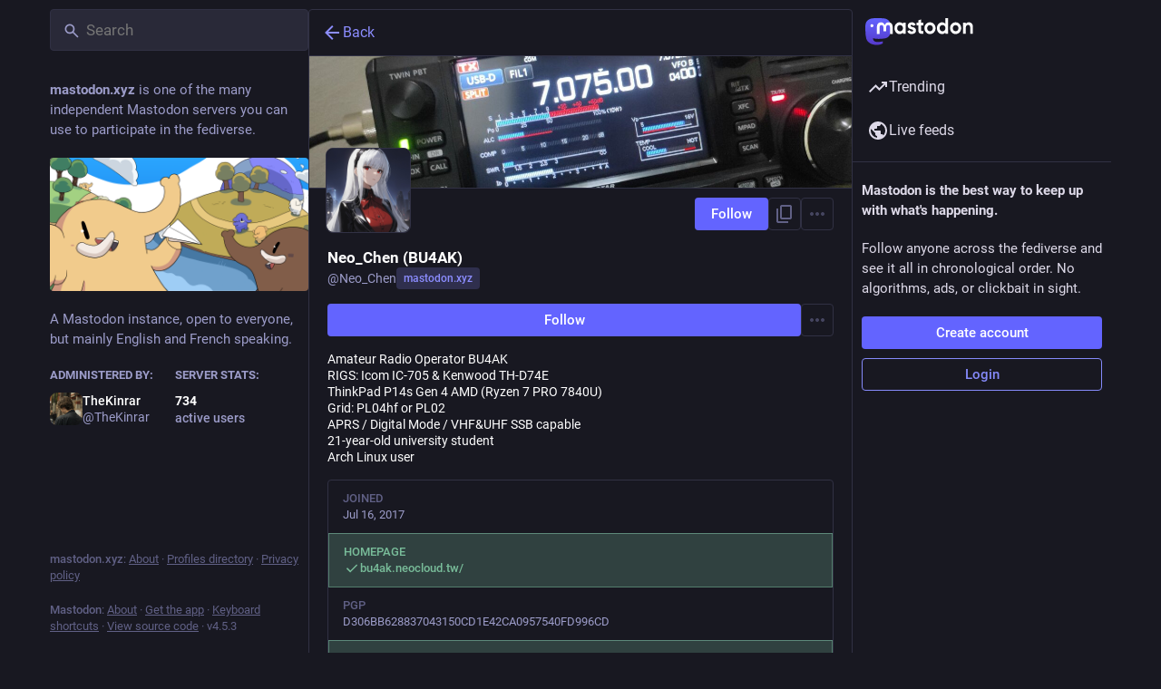

--- FILE ---
content_type: text/html; charset=utf-8
request_url: https://mastodon.xyz/@Neo_Chen/followers
body_size: 15817
content:
<!DOCTYPE html>
<html lang='en'>
<head>
<meta charset='utf-8'>
<meta content='width=device-width, initial-scale=1, viewport-fit=cover' name='viewport'>
<link href='https://6-28.mastodon.xyz' rel='dns-prefetch'>
<link href='/packs/assets/favicon-16x16-74JBPGmr.png' rel='icon' sizes='16x16' type='image/png'>
<link href='/packs/assets/favicon-32x32-CiQz7Niw.png' rel='icon' sizes='32x32' type='image/png'>
<link href='/packs/assets/favicon-48x48-DMnduFKh.png' rel='icon' sizes='48x48' type='image/png'>
<link href='/packs/assets/apple-touch-icon-57x57-BsPGHSez.png' rel='apple-touch-icon' sizes='57x57'>
<link href='/packs/assets/apple-touch-icon-60x60-CQE7yLDO.png' rel='apple-touch-icon' sizes='60x60'>
<link href='/packs/assets/android-chrome-72x72-9LRpA3QN.png' rel='apple-touch-icon' sizes='72x72'>
<link href='/packs/assets/apple-touch-icon-76x76-BPRp9FS0.png' rel='apple-touch-icon' sizes='76x76'>
<link href='/packs/assets/apple-touch-icon-114x114-Ch7jwTNh.png' rel='apple-touch-icon' sizes='114x114'>
<link href='/packs/assets/apple-touch-icon-120x120-W9xwzzUZ.png' rel='apple-touch-icon' sizes='120x120'>
<link href='/packs/assets/android-chrome-144x144-D-ewI-KZ.png' rel='apple-touch-icon' sizes='144x144'>
<link href='/packs/assets/apple-touch-icon-152x152-s3oy-zRw.png' rel='apple-touch-icon' sizes='152x152'>
<link href='/packs/assets/apple-touch-icon-167x167-DdVi4pJj.png' rel='apple-touch-icon' sizes='167x167'>
<link href='/packs/assets/apple-touch-icon-180x180-DSCV_HvQ.png' rel='apple-touch-icon' sizes='180x180'>
<link href='/packs/assets/apple-touch-icon-1024x1024-B3Tu3EqI.png' rel='apple-touch-icon' sizes='1024x1024'>
<link color='#6364FF' href='/packs/assets/logo-symbol-icon-BQIzGafT.svg' rel='mask-icon'>
<link href='/manifest' rel='manifest'>
<meta name="theme-color" content="#181820">
<meta content='yes' name='mobile-web-app-capable'>
<title>Mastodon</title>
<link rel="stylesheet" crossorigin="anonymous" href="/packs/assets/themes/default-D1X5U0rV.css" integrity="sha384-DgKVXIVsmQKyoseG5CuQJxZOAdhAgkQ+dARXlMHXqF3H6KwL2Kmtr4mZ7Q1uJUzk" media="all" />


<script src="/packs/assets/polyfills-n1cdkYYu.js" crossorigin="anonymous" type="module" integrity="sha384-cGLFI/4fnUkANJ6Iw0wYFfZE5cgqZlY+HagD4kcmy5z394ZDeu/w5+yIJ36mn0Td"></script>
<link rel="stylesheet" crossorigin="anonymous" href="/packs/assets/inert-BcT9Trv6.css" integrity="sha384-3QhUaYdsaIWdZ6XozPhzMlN6z+GCcEG6AKW7NHAKsQfUxZuHG0j9yB5wH74CZvr3" media="all" id="inert-style" />
<script src="/packs/assets/common-RWWoVJPl.js" crossorigin="anonymous" integrity="sha384-+Wt/5KVwGGqjnjpiJKyx/Yd9lLw0zWWFHLtfEGkG4yZ13nmpY5QIUgIKigPUdjhb" type="module"></script><link rel="modulepreload" href="/packs/rails-ujs.esm-CN860jmo.js" as="script" crossorigin="anonymous" integrity="sha384-yfMcx4r1NT8A/QAvn8/IcudEulhHckN3BJDtRsA8L5afESHAbxpDaYWzQrkImLdA">
<link rel="modulepreload" href="/packs/intl/en-CggNCcBL.js" as="script" crossorigin="anonymous" integrity="sha384-bNup4UloZwLL+zDQ2wlYfZ0VdWSabyd8e3CwKMdVYVMjcblvc9HLK4UbL45SBZdS">

<meta content='Y6XS7zXLu40AyjOCEqkQQA==' name='style-nonce' nonce='Y6XS7zXLu40AyjOCEqkQQA==' property='csp-nonce'>
<link rel="stylesheet" href="https://mastodon.xyz/css/custom-e3b0c442.css" media="all" />
<meta content='noindex' name='robots'>
<meta content='6.05K Posts, 265 Following, 467 Followers · Amateur Radio Operator BU4AK
RIGS: Icom IC-705 &amp; Kenwood TH-D74E
ThinkPad P14s Gen 4 AMD (Ryzen 7 PRO 7840U)
Grid: PL04hf or PL02
APRS / Digital Mode / VHF&amp;UHF SSB capable
21-year-old university student
Arch Linux user' name='description'>
<meta content="https://mastodon.xyz/users/Neo_Chen/followers" property="og:url">
<meta content="Mastodon" property="og:site_name">
<meta content="" property="og:title">
<meta content="6.05K Posts, 265 Following, 467 Followers · Amateur Radio Operator BU4AK
RIGS: Icom IC-705 &amp; Kenwood TH-D74E
ThinkPad P14s Gen 4 AMD (Ryzen 7 PRO 7840U)
Grid: PL04hf or PL02
APRS / Digital Mode / VHF&amp;UHF SSB capable
21-year-old university student
Arch Linux user" property="og:description">
<meta content="https://6-28.mastodon.xyz/accounts/avatars/000/080/288/original/b5ff185d2be93fd2.jpg" property="og:image">
<meta content="400" property="og:image:width">
<meta content="400" property="og:image:height">
<meta content="summary" property="twitter:card">
<meta content="Neo_Chen@mastodon.xyz" property="profile:username">

<meta content='BP7RnzKS1h_HM-srEKNk9xdWIJ1mo47KedGQrY9eclLm7TBnNoWFci7-4xmuySj2ikWAjZgF_2P2AR9e2SOquD8=' name='applicationServerKey'>
<script id="initial-state" type="application/json">{"meta":{"access_token":null,"activity_api_enabled":true,"admin":null,"domain":"mastodon.xyz","limited_federation_mode":false,"locale":"en","mascot":null,"profile_directory":true,"registrations_open":false,"repository":"mastodon/mastodon","search_enabled":false,"single_user_mode":false,"source_url":"https://github.com/mastodon/mastodon","sso_redirect":null,"status_page_url":"","streaming_api_base_url":"wss://mastodon.xyz","title":"Mastodon","landing_page":"trends","trends_enabled":true,"version":"4.5.3","terms_of_service_enabled":false,"local_live_feed_access":"public","remote_live_feed_access":"public","local_topic_feed_access":"public","remote_topic_feed_access":"public","auto_play_gif":null,"display_media":null,"reduce_motion":null,"use_blurhash":null},"compose":{"text":""},"accounts":{},"media_attachments":{"accept_content_types":[".jpg",".jpeg",".png",".gif",".webp",".heic",".heif",".avif",".webm",".mp4",".m4v",".mov",".ogg",".oga",".mp3",".wav",".flac",".opus",".aac",".m4a",".3gp",".wma","image/jpeg","image/png","image/gif","image/heic","image/heif","image/webp","image/avif","video/webm","video/mp4","video/quicktime","video/ogg","audio/wave","audio/wav","audio/x-wav","audio/x-pn-wave","audio/vnd.wave","audio/ogg","audio/vorbis","audio/mpeg","audio/mp3","audio/webm","audio/flac","audio/aac","audio/m4a","audio/x-m4a","audio/mp4","audio/3gpp","video/x-ms-asf"]},"settings":{},"languages":[["aa","Afar","Afaraf"],["ab","Abkhaz","аҧсуа бызшәа"],["ae","Avestan","avesta"],["af","Afrikaans","Afrikaans"],["ak","Akan","Akan"],["am","Amharic","አማርኛ"],["an","Aragonese","aragonés"],["ar","Arabic","اللغة العربية"],["as","Assamese","অসমীয়া"],["av","Avaric","авар мацӀ"],["ay","Aymara","aymar aru"],["az","Azerbaijani","azərbaycan dili"],["ba","Bashkir","башҡорт теле"],["be","Belarusian","беларуская мова"],["bg","Bulgarian","български език"],["bh","Bihari","भोजपुरी"],["bi","Bislama","Bislama"],["bm","Bambara","bamanankan"],["bn","Bengali","বাংলা"],["bo","Tibetan","བོད་ཡིག"],["br","Breton","brezhoneg"],["bs","Bosnian","bosanski jezik"],["ca","Catalan","Català"],["ce","Chechen","нохчийн мотт"],["ch","Chamorro","Chamoru"],["co","Corsican","corsu"],["cr","Cree","ᓀᐦᐃᔭᐍᐏᐣ"],["cs","Czech","čeština"],["cu","Old Church Slavonic","ѩзыкъ словѣньскъ"],["cv","Chuvash","чӑваш чӗлхи"],["cy","Welsh","Cymraeg"],["da","Danish","dansk"],["de","German","Deutsch"],["dv","Divehi","Dhivehi"],["dz","Dzongkha","རྫོང་ཁ"],["ee","Ewe","Eʋegbe"],["el","Greek","Ελληνικά"],["en","English","English"],["eo","Esperanto","Esperanto"],["es","Spanish","Español"],["et","Estonian","eesti"],["eu","Basque","euskara"],["fa","Persian","فارسی"],["ff","Fula","Fulfulde"],["fi","Finnish","suomi"],["fj","Fijian","Vakaviti"],["fo","Faroese","føroyskt"],["fr","French","Français"],["fy","Western Frisian","Frysk"],["ga","Irish","Gaeilge"],["gd","Scottish Gaelic","Gàidhlig"],["gl","Galician","galego"],["gu","Gujarati","ગુજરાતી"],["gv","Manx","Gaelg"],["ha","Hausa","هَوُسَ"],["he","Hebrew","עברית"],["hi","Hindi","हिन्दी"],["ho","Hiri Motu","Hiri Motu"],["hr","Croatian","Hrvatski"],["ht","Haitian","Kreyòl ayisyen"],["hu","Hungarian","magyar"],["hy","Armenian","Հայերեն"],["hz","Herero","Otjiherero"],["ia","Interlingua","Interlingua"],["id","Indonesian","Bahasa Indonesia"],["ie","Interlingue","Interlingue"],["ig","Igbo","Asụsụ Igbo"],["ii","Nuosu","ꆈꌠ꒿ Nuosuhxop"],["ik","Inupiaq","Iñupiaq"],["io","Ido","Ido"],["is","Icelandic","Íslenska"],["it","Italian","Italiano"],["iu","Inuktitut","ᐃᓄᒃᑎᑐᑦ"],["ja","Japanese","日本語"],["jv","Javanese","basa Jawa"],["ka","Georgian","ქართული"],["kg","Kongo","Kikongo"],["ki","Kikuyu","Gĩkũyũ"],["kj","Kwanyama","Kuanyama"],["kk","Kazakh","қазақ тілі"],["kl","Kalaallisut","kalaallisut"],["km","Khmer","ខេមរភាសា"],["kn","Kannada","ಕನ್ನಡ"],["ko","Korean","한국어"],["kr","Kanuri","Kanuri"],["ks","Kashmiri","कश्मीरी"],["ku","Kurmanji (Kurdish)","Kurmancî"],["kv","Komi","коми кыв"],["kw","Cornish","Kernewek"],["ky","Kyrgyz","Кыргызча"],["la","Latin","latine"],["lb","Luxembourgish","Lëtzebuergesch"],["lg","Ganda","Luganda"],["li","Limburgish","Limburgs"],["ln","Lingala","Lingála"],["lo","Lao","ລາວ"],["lt","Lithuanian","lietuvių kalba"],["lu","Luba-Katanga","Tshiluba"],["lv","Latvian","latviešu valoda"],["mg","Malagasy","fiteny malagasy"],["mh","Marshallese","Kajin M̧ajeļ"],["mi","Māori","te reo Māori"],["mk","Macedonian","македонски јазик"],["ml","Malayalam","മലയാളം"],["mn","Mongolian","Монгол хэл"],["mn-Mong","Traditional Mongolian","ᠮᠣᠩᠭᠣᠯ ᠬᠡᠯᠡ"],["mr","Marathi","मराठी"],["ms","Malay","Bahasa Melayu"],["ms-Arab","Jawi Malay","بهاس ملايو"],["mt","Maltese","Malti"],["my","Burmese","ဗမာစာ"],["na","Nauru","Ekakairũ Naoero"],["nb","Norwegian Bokmål","Norsk bokmål"],["nd","Northern Ndebele","isiNdebele"],["ne","Nepali","नेपाली"],["ng","Ndonga","Owambo"],["nl","Dutch","Nederlands"],["nn","Norwegian Nynorsk","Norsk Nynorsk"],["no","Norwegian","Norsk"],["nr","Southern Ndebele","isiNdebele"],["nv","Navajo","Diné bizaad"],["ny","Chichewa","chiCheŵa"],["oc","Occitan","occitan"],["oj","Ojibwe","ᐊᓂᔑᓈᐯᒧᐎᓐ"],["om","Oromo","Afaan Oromoo"],["or","Oriya","ଓଡ଼ିଆ"],["os","Ossetian","ирон æвзаг"],["pa","Punjabi","ਪੰਜਾਬੀ"],["pi","Pāli","पाऴि"],["pl","Polish","Polski"],["ps","Pashto","پښتو"],["pt","Portuguese","Português"],["qu","Quechua","Runa Simi"],["rm","Romansh","rumantsch grischun"],["rn","Kirundi","Ikirundi"],["ro","Romanian","Română"],["ru","Russian","Русский"],["rw","Kinyarwanda","Ikinyarwanda"],["sa","Sanskrit","संस्कृतम्"],["sc","Sardinian","sardu"],["sd","Sindhi","सिन्धी"],["se","Northern Sami","Davvisámegiella"],["sg","Sango","yângâ tî sängö"],["si","Sinhala","සිංහල"],["sk","Slovak","slovenčina"],["sl","Slovenian","slovenščina"],["sn","Shona","chiShona"],["so","Somali","Soomaaliga"],["sq","Albanian","Shqip"],["sr","Serbian","српски језик"],["ss","Swati","SiSwati"],["st","Southern Sotho","Sesotho"],["su","Sundanese","Basa Sunda"],["sv","Swedish","Svenska"],["sw","Swahili","Kiswahili"],["ta","Tamil","தமிழ்"],["te","Telugu","తెలుగు"],["tg","Tajik","тоҷикӣ"],["th","Thai","ไทย"],["ti","Tigrinya","ትግርኛ"],["tk","Turkmen","Türkmen"],["tl","Tagalog","Tagalog"],["tn","Tswana","Setswana"],["to","Tonga","faka Tonga"],["tr","Turkish","Türkçe"],["ts","Tsonga","Xitsonga"],["tt","Tatar","татар теле"],["tw","Twi","Twi"],["ty","Tahitian","Reo Tahiti"],["ug","Uyghur","ئۇيغۇرچە‎"],["uk","Ukrainian","Українська"],["ur","Urdu","اردو"],["uz","Uzbek","Ўзбек"],["ve","Venda","Tshivenḓa"],["vi","Vietnamese","Tiếng Việt"],["vo","Volapük","Volapük"],["wa","Walloon","walon"],["wo","Wolof","Wollof"],["xh","Xhosa","isiXhosa"],["yi","Yiddish","ייִדיש"],["yo","Yoruba","Yorùbá"],["za","Zhuang","Saɯ cueŋƅ"],["zh","Chinese","中文"],["zu","Zulu","isiZulu"],["zh-CN","Chinese (China)","简体中文"],["zh-HK","Chinese (Hong Kong)","繁體中文（香港）"],["zh-TW","Chinese (Taiwan)","繁體中文（臺灣）"],["zh-YUE","Cantonese","廣東話"],["ast","Asturian","Asturianu"],["chr","Cherokee","ᏣᎳᎩ ᎦᏬᏂᎯᏍᏗ"],["ckb","Sorani (Kurdish)","سۆرانی"],["cnr","Montenegrin","crnogorski"],["csb","Kashubian","Kaszëbsczi"],["gsw","Swiss German","Schwiizertütsch"],["jbo","Lojban","la .lojban."],["kab","Kabyle","Taqbaylit"],["ldn","Láadan","Láadan"],["lfn","Lingua Franca Nova","lingua franca nova"],["moh","Mohawk","Kanienʼkéha"],["nds","Low German","Plattdüütsch"],["pdc","Pennsylvania Dutch","Pennsilfaani-Deitsch"],["sco","Scots","Scots"],["sma","Southern Sami","Åarjelsaemien Gïele"],["smj","Lule Sami","Julevsámegiella"],["szl","Silesian","ślůnsko godka"],["tok","Toki Pona","toki pona"],["vai","Vai","ꕙꔤ"],["xal","Kalmyk","Хальмг келн"],["zba","Balaibalan","باليبلن"],["zgh","Standard Moroccan Tamazight","ⵜⴰⵎⴰⵣⵉⵖⵜ"]],"features":[],"push_subscription":null,"role":null}</script>
<script src="/packs/assets/application-6nEjXe7X.js" crossorigin="anonymous" integrity="sha384-Im0GIrUk2YxKLPqq06BT7wWowMF5fk6pJoQFqwqgZAdc0DSszgpsOkDSQoJk+jtp" type="module"></script><link rel="modulepreload" href="/packs/index-mavpy844.js" as="script" crossorigin="anonymous" integrity="sha384-YRstAs1i01FsBoThd0GOESGnqYSdry84+e4D6i8y9gmvImBMCSHJZT5Cx4Ur4zoI"><link rel="modulepreload" href="/packs/load_locale-ABxPo9Nz.js" as="script" crossorigin="anonymous" integrity="sha384-pk0kMxecY95GWO0d0qUmGJBmfGFVlsP7Dyp2YDIzo9L/DcK0KqrqB+oQd14qpgeW"><link rel="modulepreload" href="/packs/client-DZIGVCsa.js" as="script" crossorigin="anonymous" integrity="sha384-fh43AxSPaiWtSRD/l9kV1tFjapBZg2nUA99ZGOH8HcpIEabTzpUSfKOaMFWoP7br"><link rel="modulepreload" href="/packs/useSelectableClick-CF9fyZwl.js" as="script" crossorigin="anonymous" integrity="sha384-jlmeXnWmmJQMaxv1WdD3N/Cb6c1dVWO07ZkINPmPg/xU3mnujb23MOpIVb7n3Qrf"><link rel="modulepreload" href="/packs/Helmet-Dqg1Lhuz.js" as="script" crossorigin="anonymous" integrity="sha384-cieJ+AJHVsdTqNoUm5XMLFVCQdltZXT5skK29vgOIlUgUAm+BzPeZiFT13yRZG6p"><link rel="modulepreload" href="/packs/streaming-BCXtpmu5.js" as="script" crossorigin="anonymous" integrity="sha384-K6EzSAVg+bh/TxRVFly0lEoBlt+2IE4huYzdWZVvd3frWpjzvP+FZih7T2UNezrk"><link rel="modulepreload" href="/packs/message-rAhbXnF9.js" as="script" crossorigin="anonymous" integrity="sha384-t73u3Xjc7560Xeps39z0KGxHqgVvcWv8ATbqR/NNQLG7F5Br/4agSaZR7XwCbpfp"><link rel="modulepreload" href="/packs/index-CQY32eYX.js" as="script" crossorigin="anonymous" integrity="sha384-+nvCMe33a2NrfzH/2r8/5QtPzI7h4s4F03NwjrIjR0hbDfDk+BoIxeLcVjtXay5i"><link rel="modulepreload" href="/packs/onboarding-CQkLvcs_.js" as="script" crossorigin="anonymous" integrity="sha384-YKBiZnCGk1/WJ4diSM8HZECXjc7M2/zh3G6gVYMG9IXXe0yaSgVjq4DtDievxUqP"><link rel="modulepreload" href="/packs/modal_container-DiVmkUO1.js" as="script" crossorigin="anonymous" integrity="sha384-BG6id6ctSuGJQ1gTNAupnv2GJIT4gJDDZWo9JvK2vSOWqF/mlElBb20Wi1LqnNMm"><link rel="modulepreload" href="/packs/status_quoted-_4UPljJZ.js" as="script" crossorigin="anonymous" integrity="sha384-Xl+GXsLQjQTt/Nh2w9hH1jZiGEVklgjGaHUwxWg8hTOWHcW/zgTLpt9tGh3AbGT+"><link rel="modulepreload" href="/packs/short_number-B0MjDPBX.js" as="script" crossorigin="anonymous" integrity="sha384-w7dgiValnbpV82WgVKc2uRn2ka/juIXeOn1EeiXLij32NEDlOhz4riXBRezvsKws"><link rel="modulepreload" href="/packs/familiar_followers-CJONxgBt.js" as="script" crossorigin="anonymous" integrity="sha384-WiykWmlQP/Fs8F/S8GhqhXH52D4Zl1+VxlKBG47YOpTzVxvN/yoNYrEXHV5mmvpI"><link rel="modulepreload" href="/packs/avatar_group-BhTjm6Ky.js" as="script" crossorigin="anonymous" integrity="sha384-yauFDxQ9clcNfUj50S44rvCF6w8+GZxW7YYnEeORFDc1LCYiWQLv+AcdovBj+oXi"><link rel="modulepreload" href="/packs/counters-lbCSv3E3.js" as="script" crossorigin="anonymous" integrity="sha384-pqq49/d/gm03zGts7Lhb0JDsJyMtjfzpXd0/aL3ZPtq8joFNGW7Xu8uTzPQU3IMN"><link rel="modulepreload" href="/packs/follow_button-C-QLMgen.js" as="script" crossorigin="anonymous" integrity="sha384-AkYx+GO0rIGkZ+ML+ZBazoRNyHXFjtHx3WU3LTHZ2rOqE+I0OyaAQYP5x77gtJKQ"><link rel="modulepreload" href="/packs/useTimeout-pNlXcqJA.js" as="script" crossorigin="anonymous" integrity="sha384-QWcMBbW/raFBeWk5KKVr4sKwe/PE85Nno+QqWkvUI/k7uHXAHA4hgLnLFYO3J90s"><link rel="modulepreload" href="/packs/media_modal-Clwrx2q2.js" as="script" crossorigin="anonymous" integrity="sha384-HiGPv3neYWv9kzk+SpwOeY15BVOzEnx6Afvdimw+5glCvqtM0p80Zn6R7JP/gULa"><link rel="modulepreload" href="/packs/bundle_column_error-nvSDL9wF.js" as="script" crossorigin="anonymous" integrity="sha384-ai7dINIs7D1mVys1cwrE4T4w1uk7NQ5isj6AhdOHwu26rGcZdGwma/QY1kFVHvNy"><link rel="modulepreload" href="/packs/navigation_bar-Bv-8cQ-q.js" as="script" crossorigin="anonymous" integrity="sha384-ihMnEZfQFcnMBODX1nchoeh+hyw21MIgFhgOv0B9mUDeaSG/nvt+ouNUE090wIPI"><link rel="modulepreload" href="/packs/scroll-BygYx8ga.js" as="script" crossorigin="anonymous" integrity="sha384-jIZOX3+fCnbj97stw4XNycf0ur8+QQ918rmIdhs0BF/k3eiL1jwTf6L4DbvbAk+I"><link rel="modulepreload" href="/packs/column_header-BMlJS5cP.js" as="script" crossorigin="anonymous" integrity="sha384-KyJZrLapuD1gRbIxYOI+G9LZcQz62ioeigZIu0IFekFCKbouVyrLdBft4If9cEsf"><link rel="modulepreload" href="/packs/column-qzs2EHyp.js" as="script" crossorigin="anonymous" integrity="sha384-qwpKlaTCg49Jq3C8EEOjft8CCUiSL3oqv4VhUquQFRd94eTRXiUPHWP2gB/3hYc8"><link rel="modulepreload" href="/packs/index-BfNaKe42.js" as="script" crossorigin="anonymous" integrity="sha384-TgvVtZnWiw2QSZNBrihoDxHW3p+hxm5EGWqrCnoGuKMVTsay1yQ8xsxyZZ1NZilr"><link rel="modulepreload" href="/packs/server_hero_image-CbnpkPoV.js" as="script" crossorigin="anonymous" integrity="sha384-bc4NFcOlF5tbgleBundF3cPRloVmhQACBxcCAClRoBtBtvMIXM1xyhyoM1MqtMVd"><link rel="modulepreload" href="/packs/skeleton-CBMHV7xu.js" as="script" crossorigin="anonymous" integrity="sha384-0rr6YWkTWu3Q0sRVlLvh7lhVFI7ky8B+hNAe8nyG+Bsn5fLplTcA5PxSLDSdqE9v"><link rel="modulepreload" href="/packs/search-BbApFuXe.js" as="script" crossorigin="anonymous" integrity="sha384-hKztEf84AwOxB56Mb3L24pLDrqSUPvuVagkeaFhQO5Fn0fSP6M9GlqYHrEUJHtIW"><link rel="modulepreload" href="/packs/compose_form_container-BNsEsdGz.js" as="script" crossorigin="anonymous" integrity="sha384-u2JcyUsWVRN6mlLjJAqMa4cvfCMfugmB9iPEdeU/iKdnSnA7u2J2Uh6lyBlzQ2Fm"><link rel="modulepreload" href="/packs/link_footer-BgWyC9vJ.js" as="script" crossorigin="anonymous" integrity="sha384-Ty/7UOMrBJVEapDS/4W3c1S9dugLMgKN4zHADbSvIMvcEqQGi4kXMfvv4utImDVf"><link rel="modulepreload" href="/packs/index-VYMTcugt.js" as="script" crossorigin="anonymous" integrity="sha384-Wb5r4amvlIqWWODqiyDl2G7J7zLpDthvcqUt4B/zvssdrFVWLkyNG2/4ZVvcYM5T"><link rel="modulepreload" href="/packs/intl_provider-DYLXP0uu.js" as="script" crossorigin="anonymous" integrity="sha384-AR5JTDun9ZmAP5lAkNDWNQFL+bioXHETcCjJZBwUGVOEaUZKibNhx1weYmLOwCym"><link rel="modulepreload" href="/packs/scroll_context-Hkw_3mqx.js" as="script" crossorigin="anonymous" integrity="sha384-Hgy/Z9XhHEjD6KimDDYlbmdE83o1/90FywMEdZHzP90YCN4ogXTstEZocFINNi/H"><link rel="modulepreload" href="/packs/ready-DpOgoWSg.js" as="script" crossorigin="anonymous" integrity="sha384-22hVUedg0ViqHBSq0xZOejCiuRf00gNIUPOuN3DqhipWYIaGi2H3wdFJxpJo3ZRJ"><link rel="modulepreload" href="/packs/relative_timestamp-C8eNGbSs.js" as="script" crossorigin="anonymous" integrity="sha384-N2631206mXGmcY+93qPIvmWGlw/SdctVYIYhDIaf6oe2TlxMOyMOGlKUbQahA+Xs"><link rel="modulepreload" href="/packs/index-DUY7J2K7.js" as="script" crossorigin="anonymous" integrity="sha384-AA2upUZgniO0wHTCPjsggtFkY6+fuxT9VmGm0pQo/HYjHU7u43FDMV9f3fXq1/Lj"><link rel="modulepreload" href="/packs/api-jZfidOrw.js" as="script" crossorigin="anonymous" integrity="sha384-bzurHrw3+fbC06nlfvrpPjRCyTfvSb/71NxkdWeMbJ62mi31vr30vlTBsZ3OUhmQ"><link rel="modulepreload" href="/packs/index-DiPYjm3h.js" as="script" crossorigin="anonymous" integrity="sha384-LRo4fOi630D7fNc/37wm94vCvC6uoOWywtEqNH4Xtpew6NWh93iXWXxTwD0Ywkdi"><link rel="modulepreload" href="/packs/index-7fDyg22d.js" as="script" crossorigin="anonymous" integrity="sha384-6lX7S9LS+1ur0Xmd5Ymk9XRx6+bET3hNNCG+e8jnV+fz+Pv1+CUvsVMPj7UYw/aM"><link rel="modulepreload" href="/packs/react-textarea-autosize.browser.esm-BWM-eTPx.js" as="script" crossorigin="anonymous" integrity="sha384-NvD8CZOM1H5lERq+9s8Dhb/dYaS4fqrSMGcuTBCTNPf7QnwQS4d2dR3/ZRFDegy3"><link rel="modulepreload" href="/packs/use-isomorphic-layout-effect.browser.esm-CUpm3nGG.js" as="script" crossorigin="anonymous" integrity="sha384-8uYYg+EsZx+Q36Uoe79z9rsammqP/wTXpihpbyd+bs2UqycsSiS9yvlSLXxxdC3Y"><link rel="modulepreload" href="/packs/embedded_status-SHBttx-d.js" as="script" crossorigin="anonymous" integrity="sha384-RboceTukVB/jzLKwIkIYh1LKQGybUhklMS/rSuoAY6uBPlo63W9y+XpCKnRdSGo0"><link rel="modulepreload" href="/packs/embedded_status_content-B-YJ9E_2.js" as="script" crossorigin="anonymous" integrity="sha384-IIvgxTyipc37O0lJiNlxjT4cgEHFzWsfQiQQSbHC9iZe9ZE61TfLsec3Pr1kreQL"><link rel="modulepreload" href="/packs/gif-ByAN1LAM.js" as="script" crossorigin="anonymous" integrity="sha384-2ug05/FbLpUxACJTYAQEr83xGJYJetU9SjfFoGwErGiOmXJmUDk68FsgM8PkVLRv"><link rel="modulepreload" href="/packs/unfold_more-BdZJDA88.js" as="script" crossorigin="anonymous" integrity="sha384-jc1neUrrTsABSny8UAaW33fH3AZPdbA/Lp5Erk7TMaBSYA84xT0xEdfz/8cC4GOA"><link rel="modulepreload" href="/packs/dropdown_selector-CMuErkBG.js" as="script" crossorigin="anonymous" integrity="sha384-sWuP5XQgBgwryvtZ1nc/EMIhafiSBZf69k1BEmogsNAEsiJl1uMrmTDilPmj5vyj"><link rel="modulepreload" href="/packs/info-Bk7Ml9aC.js" as="script" crossorigin="anonymous" integrity="sha384-l/tZMbbdOuz/gyriHmuM5QRICxNmZVy2AVhCsTKF+rcl7HfX6gh65JYichK3E1v7"><link rel="modulepreload" href="/packs/numbers-BLyy7tyF.js" as="script" crossorigin="anonymous" integrity="sha384-cq6MiPGwO6bw4zSmQ5ZiG9fD+AXZVyalfRjO/t8k/oHS3EAnl8Oj3e3OfsA+sQBr"><link rel="modulepreload" href="/packs/index-BTclK4SM.js" as="script" crossorigin="anonymous" integrity="sha384-bAC5h03OFBCReGJBd+/iiTy0PBpJoHKNskwVIWDVKrEsN/O/C8EYMCYLIwCvLOnI"><link rel="modulepreload" href="/packs/chevron_left-Be0LLMOB.js" as="script" crossorigin="anonymous" integrity="sha384-v5h9lg8zGGqqIss+Plr5Y9nA9nNBw6EYnqxl3CsNz2+7m1anWprgBxHdainn0qoX"><link rel="modulepreload" href="/packs/use-gesture-react.esm-C2YEqWrg.js" as="script" crossorigin="anonymous" integrity="sha384-7ov1cxRCdXH8qdH7iK/pxDfKBBke9xN9t3e2xsIegsVSuaqNa2DCJ2mmbfbWVEfz"><link rel="modulepreload" href="/packs/add-FSDfBSwH.js" as="script" crossorigin="anonymous" integrity="sha384-9Ve5IDm3npOescm8PE2TuwY3ddWMo59qs2QMET7obf0QCg9TDVKJGPUU7EZSAiDC"><link rel="modulepreload" href="/packs/home-fill-Dpp2AV1i.js" as="script" crossorigin="anonymous" integrity="sha384-itwt/mOV5VxmOLs4WX+xf3xb1xh2cQFpGV2NvN/dM3wiENVpC5sv0UDx8AQmibJV"><link rel="modulepreload" href="/packs/settings-C30SBWKW.js" as="script" crossorigin="anonymous" integrity="sha384-zvY+nCeG9ILlE8VYEixqLxwwILlfz67stUszwLWPhTeaXaIRhWCnYFgMxCd9XQny"><link rel="modulepreload" href="/packs/notifications-CoT6B805.js" as="script" crossorigin="anonymous" integrity="sha384-K/kYeutIg21+QB9Bs3h2MqpuuNSnKEuBzlstPMYyvl4bd/2wkiHosU/O58a/y8Ee"><link rel="modulepreload" href="/packs/notifications-Vp6wx34w.js" as="script" crossorigin="anonymous" integrity="sha384-pudqNvJxAJRaLsKcsWvjO1nFp7PfsNvWiBsYE2aqmMwGlJrye0Z0JOcFzwpePtCx"><link rel="modulepreload" href="/packs/hashtags-BzZ6ZdwO.js" as="script" crossorigin="anonymous" integrity="sha384-igFY1R2vs2k4KuWZ1MwIDXeCrWhnioUvmR4z9lqt1YGn3lTxtYYq8jKmR7RZuoVr"><link rel="modulepreload" href="/packs/icon_with_badge-DwYf2zCy.js" as="script" crossorigin="anonymous" integrity="sha384-FrT727lP+skLc5eJjkWCTXGeZqvg9YY8OiYMlyRYQErYitUIWhorhKi35W7EiiD2"><link rel="modulepreload" href="/packs/verified_badge-CEWpIXyK.js" as="script" crossorigin="anonymous" integrity="sha384-5CFMwwVtfMGm797FZ+zQR289mtYNcIpQ2XT/Gbf7YvLwyWRWzisbxhOuWmFctYAk"><link rel="modulepreload" href="/packs/check_box-DMy3vzVG.js" as="script" crossorigin="anonymous" integrity="sha384-sEVjsOJ3qhnto8Exxg3F33RgD+k0OkqagBgX7DHXQS/eXN/ES6NG62l5SAzD+Lfp"><link rel="modulepreload" href="/packs/done-rrP1FZgA.js" as="script" crossorigin="anonymous" integrity="sha384-+qInG9VEQ3DJ71g42RCkFgIX9du83wwO0QcN6PODWOn0E01e2U1tAXpRvtKwsboq"><link rel="modulepreload" href="/packs/emoji_picker_dropdown_container-Bc5gFAH2.js" as="script" crossorigin="anonymous" integrity="sha384-nouz+2vh91t7QhbYkAnS9mn6C9AlewihnpF/QdkW/566VTd/NSAAoio7uXbNJyc0"><link rel="modulepreload" href="/packs/fuzzysort-5wMWcwUb.js" as="script" crossorigin="anonymous" integrity="sha384-1MS2Cfiw/qQ8YJt6hHV0mOmaPCQ8KoB6uZoqI5U7cbVQhC+eQdsjldSu1PXyl7Zc"><link rel="modulepreload" href="/packs/edit-CsaCyaaV.js" as="script" crossorigin="anonymous" integrity="sha384-pxw/73WyzPhYPBxTFnS/mTMYKgUZZ3w1GTXoBGfLW2Et1+VmifLssgv2/z7LXV5p"><link rel="modulepreload" href="/packs/bookmarks-fill-b-iiV1B6.js" as="script" crossorigin="anonymous" integrity="sha384-VV1PJxOFB4TqsvvwLe2fiLwX9HJOfexaXDEB8j/p4s+ZAOYSzDzGL5uswfUwOGhh"><link rel="modulepreload" href="/packs/person_add-fill-DQeM1NZB.js" as="script" crossorigin="anonymous" integrity="sha384-D2hjbKrjDwjx8M2LDSA3i4HVdlhwp7sMqaz4Zh0aE3cilsiMPDDbH8/edYvkBm8r"><link rel="modulepreload" href="/packs/person_add-D5LhYSoB.js" as="script" crossorigin="anonymous" integrity="sha384-Mrw/MzjlXIDsWSehjVhWZu4F86acyOpXMzOVAXTFrTu45bkJiH4wVhgrPwjpwcP8"><link rel="modulepreload" href="/packs/trending_up-Bxz4t3y9.js" as="script" crossorigin="anonymous" integrity="sha384-xByEZ73A/PaVxPlqOQIGsmHZxEqBOcrcMwlElnEClIWEh8XPCFBqhP/4tyfA8YKV"><link rel="modulepreload" href="/packs/tag-Cei0uCLl.js" as="script" crossorigin="anonymous" integrity="sha384-fzjOc7cNblVJXLkkLxMMqENlDwYwfefYOIP81mtoZnG9Obm2BJebfYyUHxwq2q1o"><link rel="modulepreload" href="/packs/list_alt-CLjlm4Dn.js" as="script" crossorigin="anonymous" integrity="sha384-Et9fbBC/PLlL89ci5xeICDkFMXYYYTtOYgsND8Bh1Vdkgx7GsibjCgETf+BoPDGb"><link rel="modulepreload" href="/packs/lists-CDmHYxZe.js" as="script" crossorigin="anonymous" integrity="sha384-xce2ikGyyJn10iLfxzJ+ReqNv0pLaPTkACawODjpydoQdw7jgWjBbS9+Hxw/HG8C"><link rel="modulepreload" href="/packs/hashtag-DGvg_iFS.js" as="script" crossorigin="anonymous" integrity="sha384-eoBseuV2lGWXx4RcqkJLfkp0aFWh3F7MrzGcXK70ZNy1IAHaz3ZWtRnBrxf9i3Zo"><link rel="modulepreload" href="/packs/index-CSRW9xAL.js" as="script" crossorigin="anonymous" integrity="sha384-9M6fCRXfGw5aeFw7cS9icb2bu0zEs2uTjuxMUG3WeSs7TiWDCyUzMW4MWPSMeOqF"><link rel="stylesheet" crossorigin="anonymous" href="/packs/assets/compose_form_container-D8HBmaSh.css" integrity="sha384-hjY308WloggahHkay1PearY31vO6kJkmW/gx9OD03gb7OE549JNJTylIBwNGUFED" media="screen" />

</head>
<body class='app-body theme-default custom-scrollbars no-reduce-motion'>
<div class='notranslate app-holder' data-props='{&quot;locale&quot;:&quot;en&quot;}' id='mastodon'>
<noscript>
<img alt="Mastodon" src="/packs/assets/logo-DXQkHAe5.svg" />
<div>
To use the Mastodon web application, please enable JavaScript. Alternatively, try one of the <a href="https://joinmastodon.org/apps">native apps</a> for Mastodon for your platform.
</div>
</noscript>
</div>


<div aria-hidden='true' class='logo-resources' inert tabindex='-1'>
<svg xmlns="http://www.w3.org/2000/svg" xmlns:xlink="http://www.w3.org/1999/xlink" width="79" height="79" viewBox="0 0 79 75"><symbol id="logo-symbol-icon"><path d="M63 45.3v-20c0-4.1-1-7.3-3.2-9.7-2.1-2.4-5-3.7-8.5-3.7-4.1 0-7.2 1.6-9.3 4.7l-2 3.3-2-3.3c-2-3.1-5.1-4.7-9.2-4.7-3.5 0-6.4 1.3-8.6 3.7-2.1 2.4-3.1 5.6-3.1 9.7v20h8V25.9c0-4.1 1.7-6.2 5.2-6.2 3.8 0 5.8 2.5 5.8 7.4V37.7H44V27.1c0-4.9 1.9-7.4 5.8-7.4 3.5 0 5.2 2.1 5.2 6.2V45.3h8ZM74.7 16.6c.6 6 .1 15.7.1 17.3 0 .5-.1 4.8-.1 5.3-.7 11.5-8 16-15.6 17.5-.1 0-.2 0-.3 0-4.9 1-10 1.2-14.9 1.4-1.2 0-2.4 0-3.6 0-4.8 0-9.7-.6-14.4-1.7-.1 0-.1 0-.1 0s-.1 0-.1 0 0 .1 0 .1 0 0 0 0c.1 1.6.4 3.1 1 4.5.6 1.7 2.9 5.7 11.4 5.7 5 0 9.9-.6 14.8-1.7 0 0 0 0 0 0 .1 0 .1 0 .1 0 0 .1 0 .1 0 .1.1 0 .1 0 .1.1v5.6s0 .1-.1.1c0 0 0 0 0 .1-1.6 1.1-3.7 1.7-5.6 2.3-.8.3-1.6.5-2.4.7-7.5 1.7-15.4 1.3-22.7-1.2-6.8-2.4-13.8-8.2-15.5-15.2-.9-3.8-1.6-7.6-1.9-11.5-.6-5.8-.6-11.7-.8-17.5C3.9 24.5 4 20 4.9 16 6.7 7.9 14.1 2.2 22.3 1c1.4-.2 4.1-1 16.5-1h.1C51.4 0 56.7.8 58.1 1c8.4 1.2 15.5 7.5 16.6 15.6Z" fill="currentColor"></path></symbol><use xlink:href="#logo-symbol-icon"></use></svg>
<svg xmlns="http://www.w3.org/2000/svg" xmlns:xlink="http://www.w3.org/1999/xlink" width="261" height="66" viewBox="0 0 261 66" fill="none">
<symbol id="logo-symbol-wordmark"><path d="M60.7539 14.4034C59.8143 7.41942 53.7273 1.91557 46.5117 0.849066C45.2943 0.668854 40.6819 0.0130005 29.9973 0.0130005H29.9175C19.2299 0.0130005 16.937 0.668854 15.7196 0.849066C8.70488 1.88602 2.29885 6.83152 0.744617 13.8982C-0.00294988 17.3784 -0.0827298 21.2367 0.0561464 24.7759C0.254119 29.8514 0.292531 34.918 0.753482 39.9728C1.07215 43.3305 1.62806 46.6614 2.41704 49.9406C3.89445 55.9969 9.87499 61.0369 15.7344 63.0931C22.0077 65.2374 28.7542 65.5934 35.2184 64.1212C35.9295 63.9558 36.6318 63.7638 37.3252 63.5451C38.8971 63.0459 40.738 62.4875 42.0913 61.5067C42.1099 61.4929 42.1251 61.4751 42.1358 61.4547C42.1466 61.4342 42.1526 61.4116 42.1534 61.3885V56.4903C42.153 56.4687 42.1479 56.4475 42.1383 56.4281C42.1287 56.4088 42.1149 56.3918 42.0979 56.3785C42.0809 56.3652 42.0611 56.3559 42.04 56.3512C42.019 56.3465 41.9971 56.3466 41.9761 56.3514C37.8345 57.3406 33.5905 57.8364 29.3324 57.8286C22.0045 57.8286 20.0336 54.3514 19.4693 52.9038C19.0156 51.6527 18.7275 50.3476 18.6124 49.0218C18.6112 48.9996 18.6153 48.9773 18.6243 48.9569C18.6333 48.9366 18.647 48.9186 18.6643 48.9045C18.6816 48.8904 18.7019 48.8805 18.7237 48.8758C18.7455 48.871 18.7681 48.8715 18.7897 48.8771C22.8622 49.8595 27.037 50.3553 31.2265 50.3542C32.234 50.3542 33.2387 50.3542 34.2463 50.3276C38.4598 50.2094 42.9009 49.9938 47.0465 49.1843C47.1499 49.1636 47.2534 49.1459 47.342 49.1193C53.881 47.8637 60.1038 43.9227 60.7362 33.9431C60.7598 33.5502 60.8189 29.8278 60.8189 29.4201C60.8218 28.0345 61.2651 19.5911 60.7539 14.4034Z" fill="url(#paint0_linear_89_11)"></path>
<path d="M12.3442 18.3034C12.3442 16.2668 13.9777 14.6194 15.997 14.6194C18.0163 14.6194 19.6497 16.2668 19.6497 18.3034C19.6497 20.34 18.0163 21.9874 15.997 21.9874C13.9777 21.9874 12.3442 20.34 12.3442 18.3034Z" fill="currentColor"></path>
<path d="M66.1484 21.4685V38.3839H59.4988V21.9744C59.4988 18.5109 58.0583 16.7597 55.1643 16.7597C51.9746 16.7597 50.3668 18.8482 50.3668 22.9603V31.9499H43.7687V22.9603C43.7687 18.8352 42.1738 16.7597 38.9712 16.7597C36.0901 16.7597 34.6367 18.5109 34.6367 21.9744V38.3839H28V21.4685C28 18.018 28.8746 15.268 30.6238 13.2314C32.4374 11.1948 34.8039 10.157 37.7365 10.157C41.132 10.157 43.7172 11.4802 45.415 14.1135L47.0742 16.9154L48.7334 14.1135C50.4311 11.4802 53.0035 10.157 56.4119 10.157C59.3444 10.157 61.711 11.1948 63.5246 13.2314C65.2738 15.268 66.1484 18.005 66.1484 21.4685ZM89.0297 29.8743C90.4059 28.4085 91.0619 26.5795 91.0619 24.3613C91.0619 22.1431 90.4059 20.3011 89.0297 18.9001C87.7049 17.4343 86.0329 16.7338 84.0007 16.7338C81.9685 16.7338 80.2965 17.4343 78.9717 18.9001C77.6469 20.3011 76.991 22.1431 76.991 24.3613C76.991 26.5795 77.6469 28.4215 78.9717 29.8743C80.2965 31.2753 81.9685 31.9888 84.0007 31.9888C86.0329 31.9888 87.7049 31.2883 89.0297 29.8743ZM91.0619 10.8316H97.6086V37.891H91.0619V34.6999C89.0811 37.3462 86.3416 38.6563 82.7788 38.6563C79.2161 38.6563 76.4765 37.3073 74.0456 34.5442C71.6533 31.7812 70.4443 28.3696 70.4443 24.3743C70.4443 20.3789 71.6661 17.0192 74.0456 14.2561C76.4893 11.4931 79.3833 10.0922 82.7788 10.0922C86.1744 10.0922 89.0811 11.3894 91.0619 14.0356V10.8445V10.8316ZM119.654 23.8683C121.583 25.3342 122.548 27.3837 122.496 29.9781C122.496 32.7411 121.532 34.9075 119.551 36.4122C117.57 37.878 115.178 38.6304 112.284 38.6304C107.049 38.6304 103.499 36.4641 101.621 32.1963L107.306 28.7847C108.065 31.1067 109.737 32.3001 112.284 32.3001C114.625 32.3001 115.782 31.5477 115.782 29.9781C115.782 28.8366 114.265 27.8118 111.165 27.0075C109.995 26.6833 109.03 26.359 108.271 26.0865C107.204 25.6585 106.29 25.1655 105.532 24.5688C103.654 23.103 102.689 21.1572 102.689 18.6666C102.689 16.0203 103.602 13.9059 105.429 12.3882C107.306 10.8186 109.596 10.0662 112.335 10.0662C116.709 10.0662 119.898 11.9601 121.982 15.7998L116.4 19.0428C115.59 17.2008 114.213 16.2798 112.335 16.2798C110.355 16.2798 109.39 17.0321 109.39 18.498C109.39 19.6395 110.908 20.6643 114.008 21.4685C116.4 22.0134 118.278 22.8176 119.641 23.8554L119.654 23.8683ZM140.477 17.538H134.741V28.7977C134.741 30.1468 135.255 30.964 136.22 31.3402C136.927 31.6126 138.355 31.6645 140.49 31.5607V37.891C136.079 38.4358 132.876 37.9948 130.998 36.5419C129.12 35.1409 128.207 32.5336 128.207 28.8106V17.538H123.795V10.8316H128.207V5.37038L134.754 3.25595V10.8316H140.49V17.538H140.477ZM161.352 29.7187C162.677 28.3177 163.333 26.5276 163.333 24.3613C163.333 22.195 162.677 20.4178 161.352 19.0039C160.027 17.6029 158.407 16.8894 156.426 16.8894C154.445 16.8894 152.825 17.5899 151.5 19.0039C150.227 20.4697 149.571 22.2469 149.571 24.3613C149.571 26.4757 150.227 28.2529 151.5 29.7187C152.825 31.1196 154.445 31.8331 156.426 31.8331C158.407 31.8331 160.027 31.1326 161.352 29.7187ZM146.883 34.5313C144.297 31.7682 143.024 28.4215 143.024 24.3613C143.024 20.3011 144.297 17.0062 146.883 14.2432C149.468 11.4802 152.67 10.0792 156.426 10.0792C160.182 10.0792 163.384 11.4802 165.97 14.2432C168.555 17.0062 169.88 20.4178 169.88 24.3613C169.88 28.3047 168.555 31.7682 165.97 34.5313C163.384 37.2943 160.233 38.6434 156.426 38.6434C152.619 38.6434 149.468 37.2943 146.883 34.5313ZM191.771 29.8743C193.095 28.4085 193.751 26.5795 193.751 24.3613C193.751 22.1431 193.095 20.3011 191.771 18.9001C190.446 17.4343 188.774 16.7338 186.742 16.7338C184.709 16.7338 183.037 17.4343 181.661 18.9001C180.336 20.3011 179.68 22.1431 179.68 24.3613C179.68 26.5795 180.336 28.4215 181.661 29.8743C183.037 31.2753 184.761 31.9888 186.742 31.9888C188.722 31.9888 190.446 31.2883 191.771 29.8743ZM193.751 0H200.298V37.891H193.751V34.6999C191.822 37.3462 189.082 38.6563 185.52 38.6563C181.957 38.6563 179.179 37.3073 176.735 34.5442C174.343 31.7812 173.134 28.3696 173.134 24.3743C173.134 20.3789 174.356 17.0192 176.735 14.2561C179.166 11.4931 182.111 10.0922 185.52 10.0922C188.928 10.0922 191.822 11.3894 193.751 14.0356V0.0129719V0ZM223.308 29.7057C224.633 28.3047 225.289 26.5146 225.289 24.3483C225.289 22.182 224.633 20.4048 223.308 18.9909C221.983 17.5899 220.363 16.8765 218.382 16.8765C216.401 16.8765 214.78 17.577 213.456 18.9909C212.182 20.4567 211.526 22.2339 211.526 24.3483C211.526 26.4627 212.182 28.2399 213.456 29.7057C214.78 31.1067 216.401 31.8201 218.382 31.8201C220.363 31.8201 221.983 31.1196 223.308 29.7057ZM208.838 34.5183C206.253 31.7553 204.98 28.4085 204.98 24.3483C204.98 20.2881 206.253 16.9932 208.838 14.2302C211.424 11.4672 214.626 10.0662 218.382 10.0662C222.137 10.0662 225.34 11.4672 227.925 14.2302C230.511 16.9932 231.835 20.4048 231.835 24.3483C231.835 28.2918 230.511 31.7553 227.925 34.5183C225.34 37.2813 222.189 38.6304 218.382 38.6304C214.575 38.6304 211.424 37.2813 208.838 34.5183ZM260.17 21.261V37.878H253.623V22.1301C253.623 20.34 253.173 18.9909 252.247 17.9661C251.385 17.0451 250.164 16.5651 248.594 16.5651C244.89 16.5651 243.012 18.7833 243.012 23.2716V37.878H236.466V10.8316H243.012V13.867C244.581 11.3245 247.077 10.0792 250.575 10.0792C253.366 10.0792 255.656 11.0521 257.431 13.0498C259.257 15.0474 260.17 17.7586 260.17 21.274" fill="currentColor"></path>
<defs>
<linearGradient id="paint0_linear_89_11" x1="30.5" y1="0.0130005" x2="30.5" y2="65.013" gradientUnits="userSpaceOnUse">
<stop stop-color="#6364FF"></stop>
<stop offset="1" stop-color="#563ACC"></stop>
</linearGradient>
</defs></symbol><use xlink:href="#logo-symbol-wordmark"></use>
</svg>
</div>
</body>
</html>


--- FILE ---
content_type: application/javascript
request_url: https://mastodon.xyz/packs/scroll_context-Hkw_3mqx.js
body_size: 4612
content:
import{j as Z}from"./client-DZIGVCsa.js";import{g as z,r as p,R as $}from"./index-mavpy844.js";import{br as ee}from"./useSelectableClick-CF9fyZwl.js";import{u as te,c as ne}from"./short_number-B0MjDPBX.js";var K=new Date().getTime();function oe(l){var r=new Date().getTime(),n=Math.max(0,16-(r-K)),e=setTimeout(l,n);return K=r,e}var re=["","webkit","moz","o","ms"],N="clearTimeout",I=oe,M=function(r,n){return r+(r?n[0].toUpperCase()+n.substr(1):n)+"AnimationFrame"};ee&&re.some(function(l){var r=M(l,"request");return r in window&&(N=M(l,"cancel"),I=function(e){return window[r](e)}),!!I});var C=function(r){typeof window[N]=="function"&&window[N](r)},y=I;function ie(l){return"nodeType"in l&&l.nodeType===document.DOCUMENT_NODE}function se(l){return"window"in l&&l.window===l?l:ie(l)&&l.defaultView||!1}function F(l){var r=l==="pageXOffset"?"scrollLeft":"scrollTop";function n(e,t){var s=se(e);if(t===void 0)return s?s[l]:e[r];s?s.scrollTo(s[l],t):e[r]=t}return n}const H=F("pageXOffset"),k=F("pageYOffset");var x,B;function le(){if(B)return x;B=1;var l=function(r,n,e,t,s,d,h,v){if(!r){var a;if(n===void 0)a=new Error("Minified exception occurred; use the non-minified dev environment for the full error message and additional helpful warnings.");else{var _=[e,t,s,d,h,v],S=0;a=new Error(n.replace(/%s/g,function(){return _[S++]})),a.name="Invariant Violation"}throw a.framesToPop=1,a}};return x=l,x}var ae=le();const V=z(ae);var W={exports:{}};/*!
 Copyright 2018 Google Inc. All Rights Reserved.
 Licensed under the Apache License, Version 2.0 (the "License");
 you may not use this file except in compliance with the License.
 You may obtain a copy of the License at

     http://www.apache.org/licenses/LICENSE-2.0

 Unless required by applicable law or agreed to in writing, software
 distributed under the License is distributed on an "AS IS" BASIS,
 WITHOUT WARRANTIES OR CONDITIONS OF ANY KIND, either express or implied.
 See the License for the specific language governing permissions and
 limitations under the License.
*/var ce=W.exports,q;function ue(){return q||(q=1,function(l,r){/*! lifecycle.es5.js v0.1.1 */(function(n,e){l.exports=e()})(ce,function(){var n=void 0;try{new EventTarget,n=!1}catch(c){n=!1}var e=typeof Symbol=="function"&&typeof Symbol.iterator=="symbol"?function(c){return typeof c}:function(c){return c&&typeof Symbol=="function"&&c.constructor===Symbol&&c!==Symbol.prototype?"symbol":typeof c},t=function(c,o){if(!(c instanceof o))throw new TypeError("Cannot call a class as a function")},s=function(){function c(o,i){for(var f=0;f<i.length;f++){var u=i[f];u.enumerable=u.enumerable||!1,u.configurable=!0,"value"in u&&(u.writable=!0),Object.defineProperty(o,u.key,u)}}return function(o,i,f){return i&&c(o.prototype,i),f&&c(o,f),o}}(),d=function(c,o){if(typeof o!="function"&&o!==null)throw new TypeError("Super expression must either be null or a function, not "+typeof o);c.prototype=Object.create(o&&o.prototype,{constructor:{value:c,enumerable:!1,writable:!0,configurable:!0}}),o&&(Object.setPrototypeOf?Object.setPrototypeOf(c,o):c.__proto__=o)},h=function(c,o){if(!c)throw new ReferenceError("this hasn't been initialised - super() hasn't been called");return!o||typeof o!="object"&&typeof o!="function"?c:o},v=function(){function c(){t(this,c),this._registry={}}return s(c,[{key:"addEventListener",value:function(o,i){this._getRegistry(o).push(i)}},{key:"removeEventListener",value:function(o,i){var f=this._getRegistry(o),u=f.indexOf(i);u>-1&&f.splice(u,1)}},{key:"dispatchEvent",value:function(o){return o.target=this,Object.freeze(o),this._getRegistry(o.type).forEach(function(i){return i(o)}),!0}},{key:"_getRegistry",value:function(o){return this._registry[o]=this._registry[o]||[]}}]),c}(),a=n?EventTarget:v,_=n?Event:function c(o){t(this,c),this.type=o},S=function(c){function o(i,f){t(this,o);var u=h(this,(o.__proto__||Object.getPrototypeOf(o)).call(this,i));return u.newState=f.newState,u.oldState=f.oldState,u.originalEvent=f.originalEvent,u}return d(o,_),o}(),g="active",w="passive",m="hidden",E="frozen",R="terminated",U=(typeof safari>"u"?"undefined":e(safari))==="object"&&safari.pushNotification,X=["focus","blur","visibilitychange","freeze","resume","pageshow","onpageshow"in self?"pagehide":"unload"],j=function(c){return c.preventDefault(),c.returnValue="Are you sure?"},J=[[g,w,m,R],[g,w,m,E],[m,w,g],[E,m],[E,g],[E,w]].map(function(c){return c.reduce(function(o,i,f){return o[i]=f,o},{})}),P=function(){return document.visibilityState===m?m:document.hasFocus()?g:w};return new(function(c){function o(){t(this,o);var i=h(this,(o.__proto__||Object.getPrototypeOf(o)).call(this)),f=P();return i._state=f,i._unsavedChanges=[],i._handleEvents=i._handleEvents.bind(i),X.forEach(function(u){return addEventListener(u,i._handleEvents,!0)}),U&&addEventListener("beforeunload",function(u){i._safariBeforeUnloadTimeout=setTimeout(function(){u.defaultPrevented||u.returnValue.length>0||i._dispatchChangesIfNeeded(u,m)},0)}),i}return d(o,a),s(o,[{key:"addUnsavedChanges",value:function(i){!this._unsavedChanges.indexOf(i)>-1&&(this._unsavedChanges.length===0&&addEventListener("beforeunload",j),this._unsavedChanges.push(i))}},{key:"removeUnsavedChanges",value:function(i){var f=this._unsavedChanges.indexOf(i);f>-1&&(this._unsavedChanges.splice(f,1),this._unsavedChanges.length===0&&removeEventListener("beforeunload",j))}},{key:"_dispatchChangesIfNeeded",value:function(i,f){if(f!==this._state)for(var u=function(G,Q){for(var T,D=0;T=J[D];++D){var L=T[G],O=T[Q];if(L>=0&&O>=0&&O>L)return Object.keys(T).slice(L,O+1)}return[]}(this._state,f),b=0;b<u.length-1;++b){var Y=u[b],A=u[b+1];this._state=A,this.dispatchEvent(new S("statechange",{oldState:Y,newState:A,originalEvent:i}))}}},{key:"_handleEvents",value:function(i){switch(U&&clearTimeout(this._safariBeforeUnloadTimeout),i.type){case"pageshow":case"resume":this._dispatchChangesIfNeeded(i,P());break;case"focus":this._dispatchChangesIfNeeded(i,g);break;case"blur":this._state===g&&this._dispatchChangesIfNeeded(i,P());break;case"pagehide":case"unload":this._dispatchChangesIfNeeded(i,i.persisted?E:R);break;case"visibilitychange":this._state!==E&&this._state!==R&&this._dispatchChangesIfNeeded(i,P());break;case"freeze":this._dispatchChangesIfNeeded(i,E)}}},{key:"state",get:function(){return this._state}},{key:"pageWasDiscarded",get:function(){return document.wasDiscarded||!1}}]),o}())})}(W)),W.exports}var de=ue();const fe=z(de);function he(){return/iPad|iPhone|iPod/.test(window.navigator.platform)&&/^((?!CriOS).)*Safari/.test(window.navigator.userAgent)}var ve=2,_e=function(){function l(n){var e=this,t=n.addNavigationListener,s=n.stateStorage,d=n.getCurrentLocation,h=n.shouldUpdateScroll;this._setScrollRestoration=function(){if(!e._oldScrollRestoration&&"scrollRestoration"in window.history&&!he()){e._oldScrollRestoration=window.history.scrollRestoration;try{window.history.scrollRestoration="manual"}catch(a){e._oldScrollRestoration=null}}},this._restoreScrollRestoration=function(){if(e._oldScrollRestoration){try{window.history.scrollRestoration=e._oldScrollRestoration}catch(a){}e._oldScrollRestoration=null}},this._onWindowScroll=function(){if(!e._ignoreScrollEvents&&(e._saveWindowPositionHandle||(e._saveWindowPositionHandle=y(e._saveWindowPosition)),e._windowScrollTarget)){var a=e._windowScrollTarget,_=a[0],S=a[1],g=H(window),w=k(window);g===_&&w===S&&(e._windowScrollTarget=null,e._cancelCheckWindowScroll())}},this._saveWindowPosition=function(){e._saveWindowPositionHandle=null,e._savePosition(null,window)},this._checkWindowScrollPosition=function(){return e._checkWindowScrollHandle=null,e._windowScrollTarget?(e.scrollToTarget(window,e._windowScrollTarget),++e._numWindowScrollAttempts,e._numWindowScrollAttempts>=ve?(e._windowScrollTarget=null,Promise.resolve()):new Promise(function(a){e._checkWindowScrollHandle=y(function(){return a(e._checkWindowScrollPosition())})})):Promise.resolve()},this._stateStorage=s,this._getCurrentLocation=d,this._shouldUpdateScroll=h,this._oldScrollRestoration=null,this._setScrollRestoration(),this._saveWindowPositionHandle=null,this._checkWindowScrollHandle=null,this._windowScrollTarget=null,this._numWindowScrollAttempts=0,this._ignoreScrollEvents=!1,this._scrollElements={},window.addEventListener("scroll",this._onWindowScroll);var v=function(_){C(e._saveWindowPositionHandle),e._saveWindowPositionHandle=null,_&&!e._ignoreScrollEvents&&e._saveWindowPosition(),Object.keys(e._scrollElements).forEach(function(S){var g=e._scrollElements[S];C(g.savePositionHandle),g.savePositionHandle=null,e._ignoreScrollEvents||e._saveElementPosition(S)})};this._removeNavigationListener=t(function(a){var _=a.action;v(_!=="POP")}),fe.addEventListener("statechange",function(a){var _=a.newState;_==="terminated"||_==="frozen"||_==="discarded"?(v(!0),e._restoreScrollRestoration()):e._setScrollRestoration()})}var r=l.prototype;return r.registerElement=function(e,t,s,d){var h=this;this._scrollElements[e]&&V(!1);var v=function(){h._saveElementPosition(e)},a={element:t,shouldUpdateScroll:s,savePositionHandle:null,onScroll:function(){!a.savePositionHandle&&!h._ignoreScrollEvents&&(a.savePositionHandle=y(v))}};!a.savePositionHandle&&!this._ignoreScrollEvents&&(a.savePositionHandle=y(v)),this._scrollElements[e]=a,t.addEventListener("scroll",a.onScroll),this._updateElementScroll(e,null,d)},r.unregisterElement=function(e){this._scrollElements[e]||V(!1);var t=this._scrollElements[e],s=t.element,d=t.onScroll,h=t.savePositionHandle;s.removeEventListener("scroll",d),C(h),delete this._scrollElements[e]},r.updateScroll=function(e,t){var s=this;this._updateWindowScroll(e,t).then(function(){s._saveWindowPositionHandle||(s._saveWindowPositionHandle=y(s._saveWindowPosition))}),Object.keys(this._scrollElements).forEach(function(d){s._updateElementScroll(d,e,t)})},r.stop=function(){this._restoreScrollRestoration(),window.removeEventListener("scroll",this._onWindowScroll),this._cancelCheckWindowScroll(),this._removeNavigationListener()},r.startIgnoringScrollEvents=function(){this._ignoreScrollEvents=!0},r.stopIgnoringScrollEvents=function(){this._ignoreScrollEvents=!1},r._cancelCheckWindowScroll=function(){C(this._checkWindowScrollHandle),this._checkWindowScrollHandle=null},r._saveElementPosition=function(e){var t=this._scrollElements[e];t.savePositionHandle=null,this._savePosition(e,t.element)},r._savePosition=function(e,t){this._stateStorage.save(this._getCurrentLocation(),e,[H(t),k(t)])},r._updateWindowScroll=function(e,t){return this._cancelCheckWindowScroll(),this._windowScrollTarget=this._getScrollTarget(null,this._shouldUpdateScroll,e,t),this._numWindowScrollAttempts=0,this._checkWindowScrollPosition()},r._updateElementScroll=function(e,t,s){var d=this._scrollElements[e],h=d.element,v=d.shouldUpdateScroll,a=this._getScrollTarget(e,v,t,s);a&&this.scrollToTarget(h,a)},r._getDefaultScrollTarget=function(e){var t=e.hash;return t&&t!=="#"?t.charAt(0)==="#"?t.slice(1):t:[0,0]},r._getScrollTarget=function(e,t,s,d){var h=t?t.call(this,s,d):!0;if(!h||Array.isArray(h)||typeof h=="string")return h;var v=this._getCurrentLocation();return this._getSavedScrollTarget(e,v)||this._getDefaultScrollTarget(v)},r._getSavedScrollTarget=function(e,t){return t.action==="PUSH"?null:this._stateStorage.read(t,e)},r.scrollToTarget=function(e,t){if(typeof t=="string"){var s=document.getElementById(t)||document.getElementsByName(t)[0];if(s){s.scrollIntoView();return}t=[0,0]}var d=t,h=d[0],v=d[1];H(e,h),k(e,v)},l}();function ge(l){const r=p.useRef();return p.useEffect(()=>{r.current=l},[l]),r.current}const Se=(l,r)=>{var e,t;return!((e=r.state)!=null&&e.mastodonModalKey&&r.state.mastodonModalKey!==((t=l==null?void 0:l.state)==null?void 0:t.mastodonModalKey))},pe="@@scroll|";class we{read(r,n){const e=this.getStateKey(r,n);try{const t=sessionStorage.getItem(e);return t?JSON.parse(t):null}catch(t){return null}}save(r,n,e){const t=this.getStateKey(r,n),s=JSON.stringify(e);try{sessionStorage.setItem(t,s)}catch(d){}}getStateKey(r,n){const e=r.key,t="".concat(pe).concat(e);return n==null?t:"".concat(t,"|").concat(n)}}const me=$.createContext(null),Te=({children:l,shouldUpdateScroll:r=Se})=>{var v;const n=te(),e=ne(),t=p.useRef(n);p.useEffect(()=>{t.current=n},[n]);const[s]=p.useState(()=>new _e({addNavigationListener:e.listen.bind(e),stateStorage:new we,getCurrentLocation:()=>t.current,shouldUpdateScroll:(a,_)=>r.call(s,a,_)})),d=(v=ge(n))!=null?v:null;p.useEffect(()=>{s.updateScroll(d,n)},[n,d,s]),p.useEffect(()=>()=>{s.stop()},[s]);const h=p.useMemo(()=>({registerElement:(a,_,S)=>{s.registerElement(a,_,S,n)},unregisterElement:a=>{s.unregisterElement(a)},scrollBehavior:s}),[n,s]);return Z.jsx(me.Provider,{value:h,children:$.Children.only(l)})};export{Te as S,me as a,Se as d,ge as u};
//# sourceMappingURL=scroll_context-Hkw_3mqx.js.map


--- FILE ---
content_type: application/javascript
request_url: https://mastodon.xyz/packs/followers-index-C0kwaYud.js
body_size: 2071
content:
var w=Object.defineProperty;var T=(e,r,s)=>r in e?w(e,r,{enumerable:!0,configurable:!0,writable:!0,value:s}):e[r]=s;var m=(e,r,s)=>T(e,typeof r!="symbol"?r+"":r,s);import{j as t}from"./client-DZIGVCsa.js";import{P as i}from"./short_number-B0MjDPBX.js";import"./index-mavpy844.js";import{j as C,dR as k,g as B,p as P,q as S,f as E,dZ as F,dT as I,z as H,d_ as R,L as v,a as U}from"./useSelectableClick-CF9fyZwl.js";import{A as q}from"./index-BfNaKe42.js";import{C as z,A as D,L as K,T as N}from"./limited_account_hint-Cm9Gpsds.js";import{B as Z}from"./bundle_column_error-nvSDL9wF.js";import{S as G}from"./scrollable_list-C5iOLMYD.js";import{C as b}from"./column-BeloYDC_.js";import{M as l}from"./message-rAhbXnF9.js";import"./numbers-BLyy7tyF.js";import"./index-CQY32eYX.js";import"./relative_timestamp-C8eNGbSs.js";import"./ready-DpOgoWSg.js";import"./index-DUY7J2K7.js";import"./skeleton-CBMHV7xu.js";import"./api-jZfidOrw.js";import"./index-DiPYjm3h.js";import"./load_locale-ABxPo9Nz.js";import"./status_quoted-_4UPljJZ.js";import"./counters-lbCSv3E3.js";import"./follow_button-C-QLMgen.js";import"./verified_badge-CEWpIXyK.js";import"./column_header-BMlJS5cP.js";import"./add-FSDfBSwH.js";import"./chevron_left-Be0LLMOB.js";import"./unfold_more-BdZJDA88.js";import"./Helmet-Dqg1Lhuz.js";import"./familiar_followers-CJONxgBt.js";import"./notifications-Vp6wx34w.js";import"./notifications_active-fill-B5y1ljXZ.js";import"./group-TrmUYrWZ.js";import"./person-HYBExTmb.js";import"./content_copy-B-NSmhuX.js";import"./formatted_date-JKPy3ncG.js";import"./react-textarea-autosize.browser.esm-BWM-eTPx.js";import"./use-isomorphic-layout-effect.browser.esm-CUpm3nGG.js";import"./avatar_group-BhTjm6Ky.js";import"./column-qzs2EHyp.js";import"./scroll-BygYx8ga.js";import"./gif-ByAN1LAM.js";import"./index-3bZpTC8P.js";import"./scroll_context-Hkw_3mqx.js";import"./schedule_idle_task-BKyc4NI7.js";import"./load_more-qU38yZ10.js";const J=(e,{params:{acct:r,id:s}})=>{const o=s||e.accounts_map[k(r)];return o?{accountId:o,remote:e.getIn(["accounts",o,"acct"])!==e.getIn(["accounts",o,"username"]),remoteUrl:e.getIn(["accounts",o,"url"]),isAccount:!!e.getIn(["accounts",o]),accountIds:e.getIn(["user_lists","followers",o,"items"]),hasMore:!!e.getIn(["user_lists","followers",o,"next"]),isLoading:e.getIn(["user_lists","followers",o,"isLoading"],!0),suspended:e.getIn(["accounts",o,"suspended"],!1),hideCollections:e.getIn(["accounts",o,"hide_collections"],!1),hidden:B(e,o),blockedBy:e.getIn(["relationships",o,"blocked_by"],!1)}:{isLoading:!0}},_=({accountId:e,url:r})=>{const s=U(n=>{var a;return(a=n.accounts.get(e))==null?void 0:a.acct}),o=s?s.split("@")[1]:void 0;return t.jsx(N,{url:r,message:t.jsx(l,{id:"hints.profiles.followers_may_be_missing",defaultMessage:"Followers for this profile may be missing."}),label:t.jsx(l,{id:"hints.profiles.see_more_followers",defaultMessage:"See more followers on {domain}",values:{domain:t.jsx("strong",{children:o})}})})};class j extends P{constructor(){super(...arguments);m(this,"handleLoadMore",H(()=>{this.props.dispatch(R(this.props.accountId))},300,{leading:!0}))}_load(){const{accountId:s,isAccount:o,dispatch:n}=this.props;o||n(E(s)),n(F(s))}componentDidMount(){const{params:{acct:s},accountId:o,dispatch:n}=this.props;o?this._load():n(I(s))}componentDidUpdate(s){const{params:{acct:o},accountId:n,dispatch:a}=this.props;s.accountId!==n&&n?this._load():s.params.acct!==o&&a(I(o))}render(){const{accountId:s,accountIds:o,hasMore:n,blockedBy:a,isAccount:y,multiColumn:p,isLoading:M,suspended:d,hidden:u,remote:f,remoteUrl:h,hideCollections:A}=this.props;if(!y)return t.jsx(Z,{multiColumn:p,errorType:"routing"});if(!o)return t.jsx(b,{children:t.jsx(v,{})});let c;const g=a||d||u;d?c=t.jsx(l,{id:"empty_column.account_suspended",defaultMessage:"Account suspended"}):u?c=t.jsx(K,{accountId:s}):a?c=t.jsx(l,{id:"empty_column.account_unavailable",defaultMessage:"Profile unavailable"}):A&&o.isEmpty()?c=t.jsx(l,{id:"empty_column.account_hides_collections",defaultMessage:"This user has chosen to not make this information available"}):f&&o.isEmpty()?c=t.jsx(_,{accountId:s,url:h}):c=t.jsx(l,{id:"account.followers.empty",defaultMessage:"No one follows this user yet."});const L=f?t.jsx(_,{accountId:s,url:h}):null;return t.jsxs(b,{children:[t.jsx(z,{}),t.jsx(G,{scrollKey:"followers",hasMore:!g&&n,isLoading:M,onLoadMore:this.handleLoadMore,prepend:t.jsx(D,{accountId:this.props.accountId,hideTabs:!0}),alwaysPrepend:!0,append:L,emptyMessage:c,bindToDocument:!p,children:g?[]:o.map(x=>t.jsx(q,{id:x},x))})]})}}m(j,"propTypes",{params:i.shape({acct:i.string,id:i.string}).isRequired,accountId:i.string,dispatch:i.func.isRequired,accountIds:S.list,hasMore:i.bool,isLoading:i.bool,blockedBy:i.bool,isAccount:i.bool,suspended:i.bool,hidden:i.bool,remote:i.bool,remoteUrl:i.string,multiColumn:i.bool});const zo=C(J)(j);export{zo as default};
//# sourceMappingURL=followers-index-C0kwaYud.js.map
